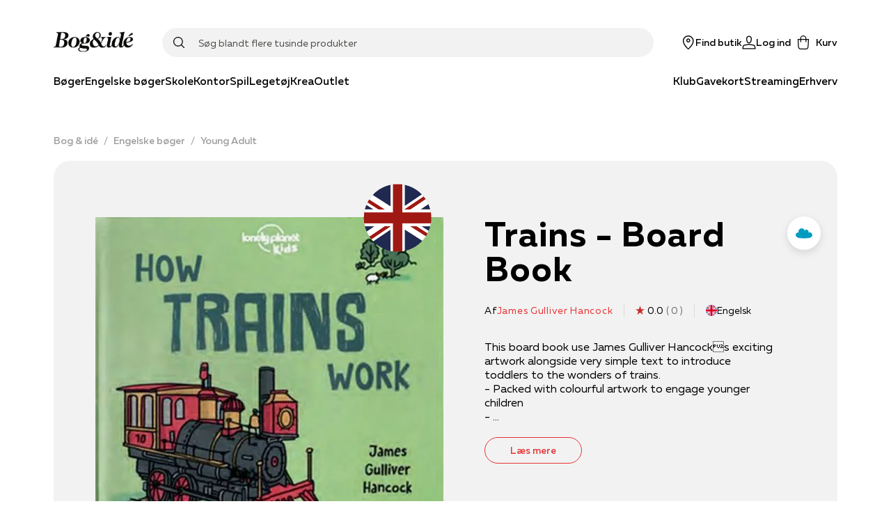

--- FILE ---
content_type: application/javascript; charset=utf-8
request_url: https://www.bog-ide.dk/_next/static/7332/_buildManifest.js
body_size: 698
content:
self.__BUILD_MANIFEST=function(s,a,t,c,e,i,u,n,o,f,r,d,p,h,k,l,g,b,j){return{__rewrites:{beforeFiles:[],afterFiles:[{source:"/robots.txt",destination:"/api/seo/robots-txt"},{source:"/llms.txt",destination:"/api/seo/llms-txt"},{source:"/googlesitemapindex",destination:"/api/seo/sitemap"},{source:"/.well-known/apple-developer-merchantid-domain-association",destination:h},{source:"/.well-known/apple-developer-merchantid-domain-association.txt",destination:h}],fallback:[]},"/500":["static/chunks/pages/500-723eaac51e3f7397.js"],"/_error":["static/chunks/pages/_error-5efe9cfb9cfd45b3.js"],"/auth/login":[s,a,t,"static/chunks/pages/auth/login-c9c53e5499813317.js"],"/auth/return":[s,a,t,"static/chunks/pages/auth/return-c20cdf5e0383070f.js"],"/auth/signout":["static/chunks/pages/auth/signout-d2ac292b637943a1.js"],"/basket":[s,k,i,a,l,g,"static/chunks/pages/basket-e5ec21d0754dbbc4.js"],"/checkout":[s,c,n,a,t,e,o,f,"static/chunks/pages/checkout-81f76ea62686b546.js"],"/medlem/[[...slug]]":[s,a,t,"static/chunks/pages/medlem/[[...slug]]-683c86b2d6d38f8d.js"],"/opret-profil":[s,c,i,u,a,t,e,r,d,p,"static/chunks/pages/opret-profil-788e80dead9c2738.js"],"/poc":[s,a,t,"static/chunks/pages/poc-1027c12bc30095e1.js"],"/produkt/[[...slug]]":[s,c,k,n,i,u,a,t,e,o,f,b,l,g,j,"static/chunks/3589-edc626b7ec704fac.js","static/chunks/pages/produkt/[[...slug]]-9df0ae2a6e79946d.js"],"/rediger-profil":[s,c,i,u,a,t,e,r,d,p,"static/chunks/pages/rediger-profil-f76ebabcbb8a3a01.js"],"/signup":[s,c,i,u,a,t,e,r,d,p,"static/chunks/pages/signup-5d12565a53c72ef1.js"],"/[[...slug]]":[s,c,n,a,t,e,o,f,b,j,"static/chunks/pages/[[...slug]]-5bf63b96c6429b0a.js"],sortedPages:["/500","/_app","/_error","/auth/login","/auth/return","/auth/signout","/basket","/checkout","/medlem/[[...slug]]","/opret-profil","/poc","/produkt/[[...slug]]","/rediger-profil","/signup","/[[...slug]]"]}}("static/chunks/6936-a09550812323c2d7.js","static/chunks/1255-1d18b021cc44ed3d.js","static/chunks/8218-f8679699758e780c.js","static/chunks/5935-cd96f993dbcd1eb8.js","static/chunks/5841-486da084b3b1a0d7.js","static/chunks/5774-c75deb1979f06fba.js","static/chunks/5187-df18f9d277d502e3.js","static/chunks/1991-6eaa58cb60387bc1.js","static/chunks/8754-8168398b69c2ee23.js","static/chunks/8028-b8ca080ced3f566d.js","static/chunks/5448-cd34d1f80df0f6d9.js","static/chunks/6386-b6d9a75c79c16e05.js","static/chunks/4358-110a11621e84e029.js","/api/well-known/apple","static/chunks/4120-01c9216f2eaa06b2.js","static/chunks/6136-b836f60b3e97eaaa.js","static/chunks/4906-498d199ac3d4f91a.js","static/chunks/6068-0df7e0138e493b91.js","static/chunks/4322-b33fe4ab7e18bbee.js"),self.__BUILD_MANIFEST_CB&&self.__BUILD_MANIFEST_CB();

--- FILE ---
content_type: application/javascript; charset=utf-8
request_url: https://www.bog-ide.dk/_next/static/chunks/1228.ddf9e312f88e5080.js
body_size: 5188
content:
"use strict";(self.webpackChunk_N_E=self.webpackChunk_N_E||[]).push([[1228],{71228:function(e,t,n){n.r(t),n.d(t,{DesktopNavigation:function(){return ee}});var r=n(82192),i=n(67294),o=n(31310),a=n(11163),l=n(18803),s=n(1816),c=n(33299),u=n(76362),d=n(62669),f=function(){var e=(0,d.Z)((function(){return{x:u.jU?window.pageXOffset:0,y:u.jU?window.pageYOffset:0}})),t=e[0],n=e[1];return(0,i.useEffect)((function(){var e=function(){n((function(e){var t=window.pageXOffset,n=window.pageYOffset;return e.x!==t||e.y!==n?{x:t,y:n}:e}))};return e(),(0,u.on)(window,"scroll",e,{capture:!1,passive:!0}),function(){(0,u.S1)(window,"scroll",e)}}),[]),t},h=n(25089),g=n(59499),v=n(70917),p=n(52187),m=n(6134),b=n(35944);function S(e,t){var n=Object.keys(e);if(Object.getOwnPropertySymbols){var r=Object.getOwnPropertySymbols(e);t&&(r=r.filter((function(t){return Object.getOwnPropertyDescriptor(e,t).enumerable}))),n.push.apply(n,r)}return n}var x,Z=(0,i.forwardRef)((function(e,t){var n,r,i=e.menu,o=e.asSeo;return(0,b.tZ)(R,{ref:t,seo:o,children:(0,b.BX)(h.rj,{flow:"row",columnGap:"medium",columns:"3fr 1fr",children:[(0,b.BX)(y,{children:[!!i.categoryListHeading&&(0,b.tZ)(z,{as:"h6",font:"regular",fontWeight:"Bold",children:i.categoryListHeading}),!!i.children&&(0,b.tZ)(O,{menu:i.children})]}),!(null===(n=i.linkList)||void 0===n||!n.length)&&(0,b.BX)(k,{children:[!!i.linkListHeading&&(0,b.tZ)(z,{as:"h6",font:"regular",fontWeight:"Bold",children:i.linkListHeading}),!!i.linkList&&(0,b.tZ)(h.rj,{flow:"row",rowGap:"extrasmall",children:null===(r=i.linkList)||void 0===r?void 0:r.map((function(e,t){return!!e.destinationUrl&&(0,b.tZ)(C,{href:e.destinationUrl,target:e.destinationTarget,children:e.linkText},"".concat(e.destinationUrl,"-").concat(t))}))})]})]})})})),w=(0,v.keyframes)({from:{opacity:0},to:{opacity:1}}),y=(0,r.Z)("div",{target:"e1satofh4",label:"Categories"})((function(e){var t=e.theme;return{borderRight:"1px solid ".concat(t.colors.grey5)}}),""),R=(0,r.Z)("div",{target:"e1satofh3",label:"MegaMenuContainer"})((function(e){var t=e.seo,n=e.theme;return function(e){for(var t=1;t<arguments.length;t++){var n=null!=arguments[t]?arguments[t]:{};t%2?S(Object(n),!0).forEach((function(t){(0,g.Z)(e,t,n[t])})):Object.getOwnPropertyDescriptors?Object.defineProperties(e,Object.getOwnPropertyDescriptors(n)):S(Object(n)).forEach((function(t){Object.defineProperty(e,t,Object.getOwnPropertyDescriptor(n,t))}))}return e}({position:"absolute",top:"100%",left:0,right:0,paddingTop:n.space[8],paddingBottom:n.space[10],opacity:0,animation:"".concat(w," 250ms ease-out 300ms forwards")},t&&{display:"none"})}),""),k=(0,r.Z)(h.W2,{target:"e1satofh2",label:"HighlightedLinks"})((function(e){var t=e.theme;return{padding:"".concat(24,"px ").concat(t.space[6]),margin:"-".concat(24,"px 0"),width:"calc(100% - ".concat(t.space[6]," - ").concat(t.space[6],")"),borderRadius:t.general.borderRadius}}),""),O=function(e){var t=e.menu,n=(0,i.useState)(0),r=n[0],o=n[1];return(0,i.useEffect)((function(){var e=Math.ceil(t.length/3);o(e||0)}),[t]),(0,b.tZ)(h.rj,{flow:"column",columns:"repeat(".concat(3,", 1fr)"),rowGap:"extrasmall",rows:"repeat(".concat(r,", 1fr)"),children:r>0&&t.map((function(e){return!!e.url&&(0,b.tZ)(C,{href:e.url,target:e.urlTarget,children:e.text},e.url)}))})},z=(0,r.Z)(p.x,{target:"e1satofh1",label:"CategoryHeader"})((function(e){return{fontSize:"15px",lineHeight:"19px",marginBottom:e.theme.space[3]}}),""),C=(0,r.Z)(m.r,{target:"e1satofh0",label:"StyledLink"})((function(e){var t=e.theme;return{fontSize:t.fontSizes.sm,fontWeight:t.fontWeights.medium}}),""),W=n(61050),M=n(61268),I=n(73349),A=n(60997),P=n(87171);function E(e,t,n,r,o){var l=(0,i.useState)(!1),s=l[0],c=l[1],u=(0,i.useState)(0),d=u[0],f=u[1],h=(0,i.useState)(0),g=h[0],v=h[1],p=(0,P.u)().onAddHistoryItem,m=(0,a.useRouter)(),b=m.push,S=m.replace;function Z(){c(!1),f(0),v(0)}function w(t){for(var n=null!=t?++t:g||e.length,r=e.length;r>=0;r--){var i,o;if(0!==--n||null!==(i=e[n])&&void 0!==i&&i.length||(n=e.length),0!==(null===(o=e[n])||void 0===o?void 0:o.length)){var a;v(n),f((null===(a=e[n])||void 0===a?void 0:a.length)-1);break}}}function y(e){e&&(o?S(e):b(e),Z(),null===t||void 0===t||t(!1))}return{clearFocus:Z,focusIndex:d,handleKeyPress:function(i){var o=i.key;if(o!==x.ENTER){if(o===x.ESCAPE)return Z(),void(null===t||void 0===t||t(!1));if(e.length){var a;if(o===x.ARROW_UP||o===x.ARROW_DOWN)null===(a=i.preventDefault)||void 0===a||a.call(i);if(!s&&(o===x.ARROW_DOWN||o===x.ARROW_UP))return c(!0),null===t||void 0===t||t(!0),void(o===x.ARROW_UP&&w());if(s)switch(o){case x.ARROW_UP:0===d?w():f(d-1);break;case x.ARROW_DOWN:!function(){var t;d===(null===(t=e[g])||void 0===t?void 0:t.length)-1?function(t){for(var n=null!=t?--t:g,r=e.length;r>=0;r--){var i;if(++n===e.length){v(0);break}if(null!==(i=e[n])&&void 0!==i&&i.length){v(n);break}}f(0)}():f(d+1)}();break;default:Z()}}}else!function(){if(!r)return;r&&p(r);y(n)}()},inFocus:s,sectionIndex:g,setIndexes:function(e,t){s||c(!0),f(e),v(t)},onSubmit:function(){r&&(r&&p(r),y(n))}}}!function(e){e.ESCAPE="Escape",e.ENTER="Enter",e.ARROW_DOWN="ArrowDown",e.ARROW_UP="ArrowUp",e.ARROW_LEFT="ArrowLeft",e.ARROW_RIGHT="ArrowRight"}(x||(x={}));var B=n(93909),L=n(94777),j=n(66925),D=n(68604),H=(0,i.memo)((function(e){var t=e.searchResultUrl,n=(0,i.useState)(""),r=n[0],o=n[1],l=(0,i.useState)(!1),s=l[0],c=l[1],u="".concat(t,"?Search=").concat(encodeURIComponent(r),"&Sort=").concat(W.f6),d=(0,i.useState)(!1),f=d[0],g=d[1],p=(0,i.useState)(!1),m=p[0],S=p[1],x=(0,a.useRouter)().query;(0,i.useEffect)((function(){var e,t,n;if(x.Search&&x.Search!==r&&null!==x&&void 0!==x&&null!==(e=x.slug)&&void 0!==e&&e.includes("search")){var i;try{i=decodeURIComponent(r.toString()||"")}catch(a){i=r.toString()}o(i)}null!==(t=x.slug)&&void 0!==t&&t.includes("search")||(c(!1),o(""),S(!1)),null!==(n=x.slug)&&void 0!==n&&n.includes("search")&&S(!0)}),[x]);var Z=(0,M.W4)().setSite,w=(0,j.I)(r,{searchType:B.s.Products,overlayOpen:s,isDesktop:!0}),y=w.data,R=w.articleResults,k=w.storeResults,O=w.categoryResults,z=w.isLoading,C=w.initialContent,P=w.initialContentTitle,H=w.zeroResultData,T=w.zeroResultTitle,X=w.searchWordResults,F=w.resultCount,U=w.onLoadMore,_=w.onSetFacets,N=w.productFacets,q=w.sortingOptions,G=w.loadingNextPage,J=w.onResetSize,Y=w.serieResults,K=(0,D.X)({facets:N,sortingOptions:q}),Q=K.selectedFacets,$=K.sortingOptionsWithDefault,V=E([],c,u,r,m),ee=V.inFocus,te=V.focusIndex,ne=V.sectionIndex,re=V.handleKeyPress,ie=V.setIndexes,oe=V.onSubmit;(0,i.useEffect)((function(){Z({headerHideable:!s})}),[s]);return(0,b.tZ)(h.kC,{column:!0,grow:!0,children:(0,b.tZ)(I.J,{hPosition:"center",enableScrollLock:!0,open:s,contentCss:(0,v.css)("width:80vw;margin-left:5vw;",(0,L.mq)("xl"),"{width:100%;margin-left:initial;};label:DesktopSearch;"),onClickOutside:function(){return f?void 0:c(!1)},anchor:(0,b.tZ)(A.U,{searchTerm:r,onChange:function(e){return o(e)},onKeyDown:re,onFocus:function(){return c(!0)},onSubmit:oe,onReset:function(e){null===e||void 0===e||e.stopPropagation(),o("")}}),children:(0,b.tZ)(A.X,{productResults:y,articleResults:R,storeResults:k,categoryResults:O,searchWordResults:X,initialContent:C,initialContentTitle:P,zeroResultContent:H,zeroResultContentTitle:T,focusIndex:ee?te:void 0,sectionIndex:ee?ne:void 0,setIndexes:ie,isLoading:z,isSearching:!!r,searchTerm:r,closeOverlay:function(){return c(!1)},resultCount:F,onSetFacets:_,onLoadMore:U,loadingNextPage:G,onResetSize:J,serieResults:Y,facets:N,setFilterPanelOpen:g,selectedFacets:Q,sortingOptions:$,isDesktop:!0,isSearchPage:m})})})})),T=function(e){var t,n=e.menuItem,r=e.isActive,i=e.highlight,o=e.setSubMenu;return(0,b.tZ)(b.HY,{children:n.url&&(0,b.BX)("li",{children:[(0,b.tZ)(X,{onMouseEnter:function(){var e;o(null!==(e=n.children)&&void 0!==e&&e.length?n:void 0)},isActive:r,highlight:i,href:n.url,target:n.urlTarget,children:(0,b.tZ)(F,{variant:"body",fontWeight:"Medium",highlight:i,children:n.text})}),!(null===(t=n.children)||void 0===t||!t.length)&&(0,b.tZ)(Z,{menu:n,asSeo:!0})]})})},X=(0,r.Z)(m.r,{target:"e1m742yr1",label:"MenuItemLink"})((function(e){var t=e.theme,n=e.isActive,r=e.highlight;return{whiteSpace:"nowrap",padding:"".concat(t.space[1]," 0 "),borderBottom:"3px solid transparent",color:n?r?t.colors.gift:t.colors.red:r?t.colors.gift:"inherit"}}),(0,s.fq)("isActive",(function(e){var t=e.theme;return{borderBottomColor:e.highlight?t.colors.gift:t.colors.red}})),(0,s.Zn)("isActive",(function(e){var t=e.theme,n=e.highlight;return{":hover":{color:n?t.colors.gift:t.colors.red,borderBottomColor:n?t.colors.gift:t.colors.red}}})),""),F=(0,r.Z)(p.x,{target:"e1m742yr0",label:"StyledText"})((function(e){var t=e.theme;return{fontSize:"clamp(".concat(t.fontSizes.xxxxs,", 1.2vw, ").concat(t.fontSizes.md,")"),borderBottom:"3px solid transparent",paddingBottom:t.space[2]}}),""),U=n(5783),_=function(e){var t,n,r=e.activeSubMenu,i=e.menu,o=e.setSubMenu,a=null===(t=i.mainMenuItems)||void 0===t?void 0:t.filter((function(e){return!e.showInRightSideMenu})),l=null===(n=i.mainMenuItems)||void 0===n?void 0:n.filter((function(e){return e.showInRightSideMenu}));return(0,b.BX)(N,{children:[(0,b.tZ)(q,{children:null===a||void 0===a?void 0:a.map((function(e,t){var n;return(0,b.tZ)(T,{isActive:!(!r||(0,U.Jy)(r)!==(0,U.Jy)(e)),highlight:e.url===(null===(n=i.giftShop)||void 0===n?void 0:n.path),setSubMenu:o,menuItem:e},"".concat(e.text,"-").concat(t))}))}),(0,b.tZ)(q,{children:null===l||void 0===l?void 0:l.map((function(e,t){var n;return(0,b.tZ)(T,{isActive:!(!r||(0,U.Jy)(r)!==(0,U.Jy)(e)),highlight:e.url===(null===(n=i.giftShop)||void 0===n?void 0:n.path),setSubMenu:o,menuItem:e},"".concat(e.text,"-").concat(t))}))})]})},N=(0,r.Z)(h.W2,{target:"evbw7ti1",label:"MenuContainer"})((function(){return{display:"flex",justifyContent:"space-between",gap:30}}),""),q=(0,r.Z)("ul",{target:"evbw7ti0",label:"MenuItemsList"})((function(e){return{display:"flex",flexWrap:"wrap",paddingBottom:e.theme.space[6],gap:30}}),""),G=n(3918),J=n(9430),Y=n(65472),K=n(67980),Q=n(46331),$=n(29045);var V={visible:{transform:"translateY(0%)"},hidden:{transform:"translateY(-100%)"}},ee=function(e){var t,n,r,l,s=e.menu,u=e.className,d=(0,a.useRouter)(),g=(0,i.useState)(void 0),v=g[0],m=g[1],S=(0,i.useState)(!1),x=S[0],w=S[1],y=(0,i.useState)(0),R=y[0],k=y[1],O=(0,i.useRef)(null),z=(0,G.W)().setSite,C=f().y,W=(0,o.u)(),I=(0,M.XG)().routes,A=(0,c.useSession)().data,P=(0,J.$G)().translate,E=(0,M.JL)().setShowMemberAccessPanel;return(0,i.useEffect)((function(){var e=function(){m(void 0)};return d.events.on("routeChangeStart",e),function(){d.events.off("routeChangeStart",e)}}),[d]),(0,i.useEffect)((function(){var e,t=Boolean(null===v||void 0===v||null===(e=v.children)||void 0===e?void 0:e.length);return z({backdrop:t}),w(t),requestAnimationFrame((function(){O.current&&k(O.current.offsetHeight)})),function(){z({backdrop:!1}),w(!1)}}),[v]),(0,i.useEffect)((function(){z({headerHideable:!x})}),[x]),(0,b.BX)(te,{className:u,shadow:!x&&C>0,children:[(0,b.BX)(ne,{children:[(0,b.tZ)(h.W2,{children:(0,b.BX)(ie,{onMouseEnter:function(){return m(void 0)},children:[(0,b.tZ)(h.hn,{children:(0,b.tZ)(Y.T,{size:"large"})}),I[M.rD.Search]&&(0,b.tZ)(h.hn,{grow:1,children:(0,b.tZ)(h.Th,{gutterSize:"large",children:(0,b.tZ)(h.kC,{justifyContent:"center",children:(0,b.tZ)(H,{searchResultUrl:I[M.rD.Search]})})})}),(0,b.tZ)(h.hn,{children:(0,b.BX)(h.kC,{alignItems:"center",gap:"small",justifyContent:"flex-end",children:[!(null===(t=s.findStore)||void 0===t||!t.path)&&(0,b.tZ)(re,{href:s.findStore.path,children:(0,b.BX)(h.kC,{gap:"extrasmall",alignItems:"center",children:[(0,b.tZ)(K.l,{size:W.sizes.menuIcons,svg:"pin1"}),(0,b.tZ)(p.x,{fontWeight:"Medium",size:W.fontSizes.sm,children:s.findStore.title})]})}),A&&null!==(n=s.myPageHome)&&void 0!==n&&n.path?(0,b.tZ)(re,{href:s.myPageHome.path,children:(0,b.BX)(h.kC,{gap:"extrasmall",alignItems:"center",children:[(0,b.tZ)(K.l,{size:W.sizes.menuIcons,svg:"userAlt"}),(0,b.tZ)(p.x,{fontWeight:"Medium",size:W.fontSizes.sm,children:s.myPageHome.title})]})}):(0,b.tZ)(se,{variant:"link",onClick:function(){return E("login")},children:(0,b.BX)(h.kC,{gap:"extrasmall",alignItems:"center",children:[(0,b.tZ)(K.l,{size:W.sizes.menuIcons,svg:"userAlt"}),(0,b.tZ)(p.x,{fontWeight:"Medium",size:W.fontSizes.sm,children:P("loginPage.login")})]})}),(0,b.tZ)(Q.a,{})]})})]})}),!(null===(r=s.mainMenuItems)||void 0===r||!r.length)&&(0,b.tZ)(_,{setSubMenu:m,activeSubMenu:v,menu:s})]}),(0,b.BX)(oe,{onMouseLeave:function(){return m(void 0)},children:[(0,b.tZ)(ae,{height:R,variants:V,animate:x?"visible":"hidden",transition:{duration:.2,ease:[.37,0,.2,1]},initial:"hidden"}),(0,b.tZ)(le,{children:!(null===v||void 0===v||null===(l=v.children)||void 0===l||!l.length)&&(0,b.tZ)(Z,{ref:O,menu:v})})]})]})},te=(0,r.Z)(l.E.nav,{target:"e1nzsx007",label:"Navigation"})((function(e){var t=e.theme;return{display:"flex",flexDirection:"column",position:"relative",minHeight:t.sizes.mobileMenuHeight,justifyContent:"center",background:t.colors.white}}),(0,s.fq)("shadow",{boxShadow:"0px 0px 24px 0px rgba(0,0,0,0.1)"}),""),ne=(0,r.Z)("div",{target:"e1nzsx006",label:"Header"})({name:"0",styles:""}),re=(0,r.Z)(m.r,{target:"e1nzsx005",label:"QuickLink"})((function(e){var t=e.theme;return{fontSize:t.fontSizes.sm,fontWeight:t.fontWeights.regular,fontFamily:t.fontFamilies.regular,whiteSpace:"nowrap"}}),""),ie=(0,r.Z)("div",{target:"e1nzsx004",label:"MenuWrapper"})((function(e){var t=e.theme;return{display:"flex",alignItems:"center",padding:"".concat(t.space[9]," 0 ").concat(t.space[6])}}),""),oe=(0,r.Z)("div",{target:"e1nzsx003",label:"MegaMenuWrapper"})({name:"kmdjki",styles:"margin:0 -40px;margin-top:-10px;padding:0 40px;padding-top:10px"}),ae=(0,r.Z)(l.E.div,{target:"e1nzsx002",label:"MegaMenuBackDrop"})((function(e){var t=e.height;return{position:"absolute",backgroundColor:e.theme.colors.white,height:"".concat(t,"px"),top:"100%",left:0,right:0,zIndex:-1}}),""),le=(0,r.Z)(h.W2,{target:"e1nzsx001",label:"StyledContainer"})({name:"bjn8wh",styles:"position:relative"}),se=(0,r.Z)($.z,{target:"e1nzsx000",label:"LoginLink"})({name:"g65o95",styles:"text-decoration:none"})},18127:function(e,t,n){var r=n(67294);t.Z=function(e){(0,r.useEffect)(e,[])}},62669:function(e,t,n){n.d(t,{Z:function(){return a}});var r=n(67294),i=n(18127),o=function(e){var t=(0,r.useRef)(e);t.current=e,(0,i.Z)((function(){return function(){return t.current()}}))},a=function(e){var t=(0,r.useRef)(0),n=(0,r.useState)(e),i=n[0],a=n[1],l=(0,r.useCallback)((function(e){cancelAnimationFrame(t.current),t.current=requestAnimationFrame((function(){a(e)}))}),[]);return o((function(){cancelAnimationFrame(t.current)})),[i,l]}}}]);
//# sourceMappingURL=1228.ddf9e312f88e5080.js.map

--- FILE ---
content_type: application/javascript; charset=utf-8
request_url: https://www.bog-ide.dk/_next/static/chunks/5774-c75deb1979f06fba.js
body_size: 1592
content:
"use strict";(self.webpackChunk_N_E=self.webpackChunk_N_E||[]).push([[5774],{85774:function(e,t,n){n.d(t,{h:function(){return b}});var i=n(59499),r=n(82192),a=n(67294),o=n(5057),l=n(70917),c=n(25089),d=n(94777),s=n(9430),p=n(61268),h=n(52187),u=n(67980),g=n(38089),m=n(35944);function f(e,t){var n=Object.keys(e);if(Object.getOwnPropertySymbols){var i=Object.getOwnPropertySymbols(e);t&&(i=i.filter((function(t){return Object.getOwnPropertyDescriptor(e,t).enumerable}))),n.push.apply(n,i)}return n}function x(e){for(var t=1;t<arguments.length;t++){var n=null!=arguments[t]?arguments[t]:{};t%2?f(Object(n),!0).forEach((function(t){(0,i.Z)(e,t,n[t])})):Object.getOwnPropertyDescriptors?Object.defineProperties(e,Object.getOwnPropertyDescriptors(n)):f(Object(n)).forEach((function(t){Object.defineProperty(e,t,Object.getOwnPropertyDescriptor(n,t))}))}return e}var b=(0,a.memo)((function(e){var t=e.show,n=e.onChange,i=e.modalTrackType,r=e.children,l=e.title,d=e.mobileStyle,f=e.variant,x=void 0===f?"normal":f,b=e.maxWidth,y=void 0===b?650:b,Z=(0,s.uP)().trackModalView,P=(0,p.qr)((function(e){return e.appTopPadding})),S=(0,s.Es)().onToggleModal,T=(0,a.useState)(!1),E=T[0],W=T[1];return(0,a.useEffect)((function(){E?S(t):(W(!0),t&&S(t))}),[t]),(0,m.BX)(o.fC,{open:t,onOpenChange:function(e){null===n||void 0===n||n(e),e&&i&&Z(i)},children:[(0,m.tZ)(v,{}),(0,m.tZ)(w,{maxWidth:y,children:(0,m.tZ)(j,{column:!0,children:"custom"===x?(0,m.tZ)(m.HY,{children:r}):(0,m.BX)(m.HY,{children:[d?(0,m.BX)(k,{appPaddingTop:P||void 0,mobileStyle:!0,children:[(0,m.tZ)(g.E,{max:"md",children:(0,m.tZ)(C,{children:(0,m.tZ)(u.l,{svg:"arrowLeft",size:24})})}),(0,m.tZ)(g.E,{min:"md",children:(0,m.tZ)(z,{})}),(0,m.tZ)(c.hn,{grow:1,children:(0,m.tZ)(h.x,{p:!0,noSpacing:!0,fontWeight:"Medium",variant:"sidepanelHeader",center:!0,children:l})}),(0,m.tZ)(g.E,{max:"md",children:(0,m.tZ)(z,{})}),(0,m.tZ)(g.E,{min:"md",children:(0,m.tZ)(O,{children:(0,m.tZ)(u.l,{svg:"cross",size:24})})})]}):(0,m.BX)(k,{appPaddingTop:P||void 0,children:[(0,m.tZ)(c.hn,{grow:1,children:(0,m.tZ)(h.x,{h2:!0,noSpacing:!0,variant:"sidepanelHeader",children:l})}),(0,m.tZ)(O,{children:(0,m.tZ)(u.l,{svg:"cross",size:24})})]}),(0,m.tZ)(D,{variant:x,children:r})]})})})]})})),y=(0,l.keyframes)({"0%":{opacity:0},"100%":{opacity:1}}),Z=(0,l.keyframes)({"0%":{transform:"translate(100%)"},"100%":{transform:"translate(0)"}}),v=(0,r.Z)(o.aV,{target:"eznpld77",label:"DialogOverlay"})({backgroundColor:"rgba(0,0,0, 0.6)",position:"fixed",top:0,right:0,bottom:0,left:0,"@media (prefers-reduced-motion: no-preference)":{animation:"".concat(y," 200ms cubic-bezier(0.16, 1, 0.3, 1)")}},""),w=(0,r.Z)(o.VY,{target:"eznpld76",label:"DialogContent"})((function(e){var t=e.maxWidth;return{backgroundColor:"white",boxShadow:"hsl(206 22% 7% / 35%) 0px 10px 38px -10px, hsl(206 22% 7% / 20%) 0px 10px 20px -15px",position:"fixed",top:0,right:0,bottom:0,width:"100vw",maxWidth:"".concat(t,"px"),display:"flex",flexDirection:"column","@media (prefers-reduced-motion: no-preference)":{animation:"".concat(Z," 300ms cubic-bezier(0.16, 1, 0.3, 1)"),willChange:"transform"},"&:focus":{outline:"none"}}}),""),O=(0,r.Z)(o.x8,{target:"eznpld75",label:"DialogClose"})({name:"13914ey",styles:"all:unset;border-radius:20px;width:25px;height:25px;display:flex;justify-content:center;align-items:center;cursor:pointer"}),C=(0,r.Z)(o.x8,{target:"eznpld74",label:"DialogBack"})({name:"13914ey",styles:"all:unset;border-radius:20px;width:25px;height:25px;display:flex;justify-content:center;align-items:center;cursor:pointer"}),z=(0,r.Z)("div",{target:"eznpld73",label:"DialogClosePlaceholder"})({name:"1k1rh22",styles:"width:25px;height:25px"}),j=(0,r.Z)(c.kC,{target:"eznpld72",label:"DialogContentWrapper"})({name:"1s6ltlr",styles:"flex:1;position:relative;width:100%;height:100%"}),k=(0,r.Z)("div",{target:"eznpld71",label:"DialogHeader"})((function(e){var t=e.theme,n=e.appPaddingTop,r=e.mobileStyle;return x((0,i.Z)({height:"100px",width:"100%",display:"flex",justifyContent:"space-between",alignItems:"center",padding:r?"".concat(t.space[4]," ").concat(t.sizes.siteGutter):"".concat(t.space[9]," ").concat(t.space[6])},(0,d.mq)("sm"),{padding:r?"".concat(t.space[4]," ").concat(t.sizes.siteGutter):t.space[9]}),!!n&&{paddingTop:n})}),""),D=(0,r.Z)("div",{target:"eznpld70",label:"DialogChildrenContainer"})((function(e){var t=e.theme,n=e.variant;return(0,i.Z)({flex:1,overflow:"auto",padding:"richtext"===n?"0 ".concat(t.space[6]," ").concat(t.space[9]):0,display:"flex",flexDirection:"column",h1:x({},t.mixins.useTextStyle("display2")),h2:x({},t.mixins.useTextStyle("display3")),h3:x({},t.mixins.useTextStyle("display4"))},(0,d.mq)("sm"),{padding:"richtext"===n?"0 ".concat(t.space[9]," ").concat(t.space[9]):0})}),"")}}]);
//# sourceMappingURL=5774-c75deb1979f06fba.js.map

--- FILE ---
content_type: application/javascript; charset=utf-8
request_url: https://www.bog-ide.dk/_next/static/chunks/9558.6a3e5dbe3dad396d.js
body_size: 1003
content:
"use strict";(self.webpackChunk_N_E=self.webpackChunk_N_E||[]).push([[9558],{59558:function(t,n,e){e.r(n);var r=e(82192),i=e(67294),o=e(1816),a=e(70917),c=e(3918),s=e(5783),u=e(25089),l=e(67980),d=e(9430),f=e(61268),v=e(52187),p=e(84638),h=e(29045),m=e(35944);n.default=function(){var t=(0,c.W)(),n=t.notifications,e=t.dismissNotification,r=(0,d.$G)().translate,o=(0,i.useState)(),a=o[0],y=o[1],w=(0,f.qr)((function(t){return t.isApp}));return(0,i.useEffect)((function(){var t=n.find((function(t){return"unavoidable"===t.severity}));y(t||void 0)}),[n]),(0,m.BX)(m.HY,{children:[(0,m.tZ)(b,{children:n.filter((function(t){return"unavoidable"!==t.severity})).map((function(t){return(0,m.BX)(g,{column:!0,variant:t.severity,children:[(0,m.tZ)(x,{onClick:function(){return e(t.id)},children:(0,m.tZ)(l.l,{svg:"cross"})}),(0,m.tZ)(v.x,{h6:!0,noSpacing:!0,children:r(t.title)}),!!t.text&&(0,m.tZ)(v.x,{children:r(t.text)})]},(0,s.Jy)(t))}))}),(0,m.BX)(p.u,{onDismiss:function(){return e((null===a||void 0===a?void 0:a.id)||"")},show:!!a,title:r((null===a||void 0===a?void 0:a.title)||""),children:[!(null===a||void 0===a||!a.text)&&(0,m.tZ)(v.x,{p:!0,children:r(a.text)}),(0,m.tZ)(u.kC,{justifyContent:"flex-end",children:(0,m.tZ)(h.z,{variant:w?"primary":"modal",onClick:function(){return e((null===a||void 0===a?void 0:a.id)||"")},children:r("general.close")})})]})]})};var b=(0,r.Z)("div",{target:"e1nryws52",label:"NotificationsContainer"})((function(t){var n=t.theme;return{position:"fixed",bottom:n.space[4],right:n.space[4]}}),""),g=(0,r.Z)(u.kC,{target:"e1nryws51",label:"Notification"})((function(t){var n=t.theme,e=t.variant;return{borderRadius:"5px",padding:n.space[4],position:"relative",backgroundColor:n.colors.white,boxShadow:"0 0 5px 0 rgba(0,0,0,0.1)",animation:"".concat(y," 0.2s ease-in"),width:"400px",maxWidth:"calc(100vw - ".concat(n.space[4]," - ").concat(n.space[4],")"),borderLeft:e?"4px solid transparent":"none","&:not(:last-of-type)":{marginBottom:n.space[4]}}}),(0,o.db)("variant",(function(){return{error:function(t){return{borderColor:t.theme.colors.negative}},info:function(t){return{borderColor:t.theme.colors.positive}},warning:function(t){return{borderColor:t.theme.colors.yellow}}}})),""),y=(0,a.keyframes)({"0%":{opacity:0,transform:"translate(100%)"},"100%":{opacity:1,transform:"translateY(0)"}}),x=(0,r.Z)("button",{target:"e1nryws50",label:"Dismiss"})((function(t){var n=t.theme;return{all:"unset",position:"absolute",right:n.space[4],top:n.space[4],cursor:"pointer"}}),"")},5783:function(t,n,e){e.d(n,{Jy:function(){return r.J}});var r=e(68634);e(67294)},68634:function(t,n,e){e.d(n,{J:function(){return r}});var r=function(){var t=new WeakMap,n=0;return function(e){var r=t.get(e);return r||(r="generated-key-".concat(n++),t.set(e,r)),JSON.stringify(r)}}()}}]);
//# sourceMappingURL=9558.6a3e5dbe3dad396d.js.map